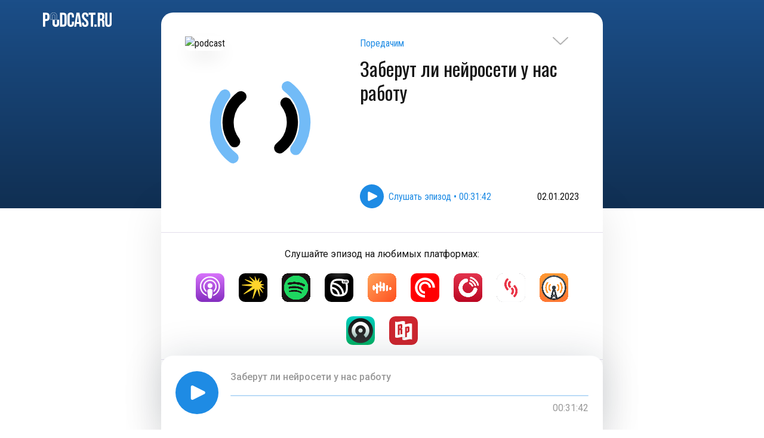

--- FILE ---
content_type: text/html; charset=utf-8
request_url: https://podcast.ru/e/7c.gd-oT8pt
body_size: 6428
content:
<!doctype html><html lang="en"><head><meta charset="utf-8"/><meta data-rh="true" name="viewport" content="width=device-width, initial-scale=1.0, maximum-scale=1.0, user-scalable=0"/><meta data-rh="true" name="theme-color" content="#1B4E88" media="(prefers-color-scheme: light)"/><meta data-rh="true" name="theme-color" content="#1B4E88" media="(prefers-color-scheme: dark)"/><meta data-rh="true" name="description" content="Обсуждаем, заберут ли нейросети работу у художников и копирайтеров и офигеваем от истории гостя, который с картинками от нейросети выиграл в творческом конкурсе. 
Гость: Максим Мельников, свободный художник, промпт-оператор, концептуальный негодяй.

Хотите купить рекламу в подкасте? Пишите нам на почту edit@pavelf.ru.

Ссылки выпуска:
https://vk.com/wall-29526125_200 — открытки
https://vk.com/wall10581161_15795 — история Максима текстом
https://postimg.cc/gallery/GpDbJbQ — работы, победившие в конкурсе"/><meta data-rh="true" property="og:title" content="Заберут ли нейросети у нас работу – Поредачим – Podcast.ru"/><meta data-rh="true" property="og:description" content="Обсуждаем, заберут ли нейросети работу у художников и копирайтеров и офигеваем от истории гостя, который с картинками от нейросети выиграл в творческом конкурсе. 
Гость: Максим Мельников, свободный художник, промпт-оператор, концептуальный негодяй.

Хотите купить рекламу в подкасте? Пишите нам на почту edit@pavelf.ru.

Ссылки выпуска:
https://vk.com/wall-29526125_200 — открытки
https://vk.com/wall10581161_15795 — история Максима текстом
https://postimg.cc/gallery/GpDbJbQ — работы, победившие в конкурсе"/><meta data-rh="true" property="og:url" content="https://podcast.ru/e/7c.gd-oT8pt"/><meta data-rh="true" property="og:image" content="https://og.podcast.ru/e/7c.gd-oT8pt/"/><meta data-rh="true" property="og:site_name" content="Podcast.ru"/><meta data-rh="true" property="og:image:width" content="1200"/><meta data-rh="true" property="og:image:height" content="600"/><meta data-rh="true" name="twitter:card" content="summary_large_image"/><meta data-rh="true" name="twitter:site" content="Podcast.ru"/><meta data-rh="true" name="twitter:creator" content="Podcast.ru"/><meta data-rh="true" name="twitter:title" content="Заберут ли нейросети у нас работу – Поредачим – Podcast.ru"/><meta data-rh="true" name="twitter:description" content="Обсуждаем, заберут ли нейросети работу у художников и копирайтеров и офигеваем от истории гостя, который с картинками от нейросети выиграл в творческом конкурсе. 
Гость: Максим Мельников, свободный художник, промпт-оператор, концептуальный негодяй.

Хотите купить рекламу в подкасте? Пишите нам на почту edit@pavelf.ru.

Ссылки выпуска:
https://vk.com/wall-29526125_200 — открытки
https://vk.com/wall10581161_15795 — история Максима текстом
https://postimg.cc/gallery/GpDbJbQ — работы, победившие в конкурсе"/><meta data-rh="true" name="twitter:image" content="https://og.podcast.ru/e/7c.gd-oT8pt/"/><link data-rh="true" rel="icon" href="/favicon.ico"/><link data-rh="true" rel="apple-touch-icon" href="/apple-touch-icon.png"/><link data-rh="true" rel="manifest" href="/manifest.json"/><link data-rh="true" rel="alternate" href="https://pc.st/en/e/7c.gd-oT8pt" hrefLang="en"/><link data-rh="true" rel="alternate" href="https://pc.st/fr/e/7c.gd-oT8pt" hrefLang="fr"/><link data-rh="true" rel="alternate" href="https://pc.st/es/e/7c.gd-oT8pt" hrefLang="es"/><link data-rh="true" rel="alternate" href="https://pc.st/de/e/7c.gd-oT8pt" hrefLang="de"/><link data-rh="true" rel="alternate" href="https://pc.st/ru/e/7c.gd-oT8pt" hrefLang="ru"/><link data-rh="true" rel="alternate" href="https://pc.st/be/e/7c.gd-oT8pt" hrefLang="be"/><link data-rh="true" rel="alternate" href="https://pc.st/uk/e/7c.gd-oT8pt" hrefLang="uk"/><link data-rh="true" rel="alternate" href="https://pc.st/kk/e/7c.gd-oT8pt" hrefLang="kk"/><link data-rh="true" rel="alternate" href="https://podcast.ru/e/7c.gd-oT8pt" hrefLang="ru"/><link data-rh="true" rel="alternate" href="https://podcast.kz/e/7c.gd-oT8pt" hrefLang="kk"/><link data-rh="true" rel="alternate" href="https://pc.st/e/7c.gd-oT8pt" hrefLang="x-default"/><title data-rh="true">Заберут ли нейросети у нас работу – Поредачим – Podcast.ru</title><script defer="defer" src="/static/js/main.7257c166.js"></script><link href="/static/css/main.1cda70df.css" rel="stylesheet"></head><body class=""><noscript>You need to enable JavaScript to run this app.</noscript><script>window.__APOLLO_STATE__ = {"Podcast:1287435629":{"__typename":"Podcast","id":1287435629,"slug":"1287435629","title":"Поредачим","backgroundColor":"#1B4E88","artwork":"https://is1-ssl.mzstatic.com/image/thumb/Podcasts126/v4/d0/4b/9d/d04b9db0-d926-b985-19ea-b72a6374b056/mza_6476163123562816272.png/600x600bb.jpg","textColor":"#ffffff","links":[{"__typename":"Link","href":"https://{domain}/{url}","title":"UNIVERSAL_LINK","img":"/img/soc/podcast-ru.svg"},{"__typename":"Link","href":"https://edit.mave.digital","title":"WEBSITE","img":"/img/soc/home.svg"},{"__typename":"Link","href":"https://{domain}/{url}?a","title":"AUTO_LINK","img":"/img/soc/auto-generated.svg"}]},"ROOT_QUERY":{"__typename":"Query","episode({\"slug\":\"7c.gd-oT8pt\"})":{"__typename":"Episode","slug":"7c.gd-oT8pt","name":"Заберут ли нейросети у нас работу","description":"\u003cp>Обсуждаем, заберут ли нейросети работу у художников и копирайтеров и офигеваем от истории гостя, который с картинками от нейросети выиграл в творческом конкурсе.\u003c/p>\u003cstrong>Гость: \u003c/strong>Максим Мельников, свободный художник, промпт-оператор, концептуальный негодяй.\u003cp>Хотите купить рекламу в подкасте? Пишите нам на почту \u003ca href=\"https://\" target=\"_blank\" rel=\"noopener nofollow\">edit@pavelf.ru\u003c/a>.\u003cbr>\u003c/p>\u003cp>\u003cstrong>Ссылки выпуска:\u003c/strong>\u003c/p>\u003cp>\u003ca href=\"https://vk.com/wall-29526125_200\" target=\"_blank\" rel=\"noopener nofollow\">https://vk.com/wall-29526125_200\u003c/a> — открытки\u003c/p>\u003cp>\u003ca href=\"https://vk.com/wall10581161_15795\" target=\"_blank\" rel=\"noopener nofollow\">https://vk.com/wall10581161_15795\u003c/a> — история Максима текстом\u003c/p>\u003cp>\u003ca href=\"https://postimg.cc/gallery/GpDbJbQ\" target=\"_blank\" rel=\"noopener nofollow\">https://postimg.cc/gallery/GpDbJbQ\u003c/a> — работы, победившие в конкурсе\u003c/p>","link":"https://edit.mave.digital/ep-38","trackUrl":"https://api.mave.digital/storage/podcasts/f77e8cfc-ff3f-4b61-b26f-9a75381fc92b/episodes/79651f20-b462-44ec-b29e-94401c9590b1.mp3","duration":1902,"published":1672683841,"image":"https://ru-msk-dr3-1.store.cloud.mts.ru/mave/storage/podcasts/f77e8cfc-ff3f-4b61-b26f-9a75381fc92b/images/79651f20-b462-44ec-b29e-94401c9590b1.png","summary":"Обсуждаем, заберут ли нейросети работу у художников и копирайтеров и офигеваем от истории гостя, который с картинками от нейросети выиграл в творческом конкурсе.\n\nГость: Максим Мельников, свободный художник, промпт-оператор, концептуальный негодяй.\n\nХотите купить рекламу в подкасте? Пишите нам на почту edit@pavelf.ru.\n\nСсылки выпуска:\nhttps://vk.com/wall-29526125_200 — открытки\nhttps://vk.com/wall10581161_15795 — история Максима текстом\nhttps://postimg.cc/gallery/GpDbJbQ — работы, победившие в конкурсе","ogImage":"og/7c.gd-oT8pt.jpg","podcast":{"__ref":"Podcast:1287435629"},"linkBreaker":"https://www.breaker.audio/shows?feed_url=https%3A%2F%2Fmavecloud.s3mts.ru%2Fstorage%2Ffeeds%2F36981.xml","linkCastbox":"https://castbox.fm/vic/1287435629","linkStitcher":null,"linkSoundstream":"https://soundstream.media/playlist/poredachim","linkSpotify":"https://open.spotify.com/episode/0VBqhFWgc5ZWpPRBE5Lr16","linkCastro":"https://castro.fm/itunes/1287435629","linkItunes":"https://podcasts.apple.com/us/podcast/%D0%B7%D0%B0%D0%B1%D0%B5%D1%80%D1%83%D1%82-%D0%BB%D0%B8-%D0%BD%D0%B5%D0%B9%D1%80%D0%BE%D1%81%D0%B5%D1%82%D0%B8-%D1%83-%D0%BD%D0%B0%D1%81-%D1%80%D0%B0%D0%B1%D0%BE%D1%82%D1%83/id1287435629?i=1000591939890&uo=4","linkOvercast":"https://overcast.fm/itunes1287435629","linkIheartradio":null,"linkPocketcasts":"https://pca.st/itunes/1287435629","linkPlayerfm":"https://player.fm/series/poriedachim","linkVk":null,"linkRadiopublic":"https://radiopublic.com/https%3A%2F%2Fmavecloud.s3mts.ru%2Fstorage%2Ffeeds%2F36981.xml","linkYandex":"https://music.yandex.ru/album/9528843/track/110407350","linkSberWeb":"https://zvuk.com/podcast/12889647","linkSberMobile":"https://open.zvuk.com/cLQ0?pid=podcast_partner&c=podcast.ru&is_retargeting=true&af_click_lookback=7d&af_dp=zvuk%3A%2F%2F&af_ios_url=https%3A%2F%2Fzvuk.com%2Fpodcast%2F12889647&action_name=open-podcast&id=12889647","linkYoutube":null}}};window.__DEFAULT_LANGUAGE__ = 'ru';</script><div id="root" class="mainwrap"><div class="flexible"><div class="flexible" style="filter:none"><div><div class="header podcast-header episode-header" style="padding-bottom:0;background:linear-gradient(180deg, rgba(0, 0, 0, 0) 0%, rgba(0, 0, 0, 0.4) 100%), #1B4E88"><div class="container"><a style="z-index:100" class="img-btn" href="/1287435629/e/"><svg width="26" height="15" viewBox="0 0 26 15" fill="none"><path opacity="0.3" d="M0.999999 1.981L12.6097 12.9317C12.6587 12.9777 12.7188 13.0146 12.7861 13.0398C12.8533 13.0651 12.9262 13.0781 13 13.0781C13.0738 13.0781 13.1467 13.0651 13.2139 13.0398C13.2812 13.0146 13.3413 12.9777 13.3903 12.9317L25 1.98099" class="arrow-stroke" stroke-width="2" stroke-linecap="round" stroke-linejoin="round"></path></svg></a><a title="Podcast.ru" href="/"><img src="/img/podcast-ru-white.svg" alt="logo" class="podcast-logo" title="Podcast.ru"/></a><div class="episode-header-content"><div class="podcast-info-wrapper"><div class="podcast-img-wrapper"><img src="https://ru-msk-dr3-1.store.cloud.mts.ru/mave/storage/podcasts/f77e8cfc-ff3f-4b61-b26f-9a75381fc92b/images/79651f20-b462-44ec-b29e-94401c9590b1.png" class="podcast-img" alt="podcast" title="Заберут ли нейросети у нас работу"/></div><div class="episode-header-description-wrapper"><div class="episode-header-description"><div class="episode-podcast-link"><a title="Поредачим" href="/1287435629">Поредачим</a></div><h1>Заберут ли нейросети у нас работу</h1></div><div class="play-wrapper"><button class="play-episode img-btn"><img src="/img/play.svg" alt="play" width="40" height="40"/><span>Play episode • 00:31:42</span></button><div class="episode-date">02.01.2023</div></div></div></div></div></div></div><div class="container episode-page"><div class="spacer"></div><div class="services-list"><div>Listen to the episode on your favorite platforms:</div><ul><li><a href="https://podcasts.apple.com/us/podcast/%D0%B7%D0%B0%D0%B1%D0%B5%D1%80%D1%83%D1%82-%D0%BB%D0%B8-%D0%BD%D0%B5%D0%B9%D1%80%D0%BE%D1%81%D0%B5%D1%82%D0%B8-%D1%83-%D0%BD%D0%B0%D1%81-%D1%80%D0%B0%D0%B1%D0%BE%D1%82%D1%83/id1287435629?i=1000591939890&amp;uo=4" title="Apple Podcasts" target="_blank" rel="noreferrer"><img src="/img/logos/apple-podcasts.svg" alt="Apple Podcasts"/></a></li><li><a href="https://music.yandex.ru/album/9528843/track/110407350" title="Yandex Music" target="_blank" rel="noreferrer"><img src="/img/logos/yandex-music.svg" alt="Yandex Music"/></a></li><li><a href="https://open.spotify.com/episode/0VBqhFWgc5ZWpPRBE5Lr16" title="Spotify" target="_blank" rel="noreferrer"><img src="/img/logos/spotify.png" alt="Spotify"/></a></li><li><a href="https://zvuk.com/podcast/12889647" title="Звук" target="_blank" rel="noreferrer"><img src="/img/logos/sber.svg" alt="Звук"/></a></li><li><a href="https://castbox.fm/vic/1287435629" title="Castbox" target="_blank" rel="noreferrer"><img src="/img/logos/castbox.png" alt="Castbox"/></a></li><li><a href="https://pca.st/itunes/1287435629" title="Pocket Casts" target="_blank" rel="noreferrer"><img src="/img/logos/pocket-casts.svg" alt="Pocket Casts"/></a></li><li><a href="https://player.fm/series/poriedachim" title="PlayerFM" target="_blank" rel="noreferrer"><img src="/img/logos/playerfm.png" alt="PlayerFM"/></a></li><li><a href="https://soundstream.media/playlist/poredachim" title="SoundStream" target="_blank" rel="noreferrer"><img src="/img/logos/soundstream.png" alt="SoundStream"/></a></li><li><a href="https://overcast.fm/itunes1287435629" title="Overcast" target="_blank" rel="noreferrer"><img src="/img/logos/overcast.png" alt="Overcast"/></a></li><li><a href="https://castro.fm/itunes/1287435629" title="Castro" target="_blank" rel="noreferrer"><img src="/img/logos/castro.svg" alt="Castro"/></a></li><li><a href="https://radiopublic.com/https%3A%2F%2Fmavecloud.s3mts.ru%2Fstorage%2Ffeeds%2F36981.xml" title="RadioPublic" target="_blank" rel="noreferrer"><img src="/img/logos/radiopublic.svg" alt="RadioPublic"/></a></li></ul></div><div class="episode-description"><p>Обсуждаем, заберут ли нейросети работу у художников и копирайтеров и офигеваем от истории гостя, который с картинками от нейросети выиграл в творческом конкурсе.</p><strong>Гость: </strong>Максим Мельников, свободный художник, промпт-оператор, концептуальный негодяй.<p>Хотите купить рекламу в подкасте? Пишите нам на почту <a href="https://" target="_blank" rel="noopener nofollow">edit@pavelf.ru</a>.<br/></p><p><strong>Ссылки выпуска:</strong></p><p><a href="https://vk.com/wall-29526125_200" target="_blank" rel="noopener nofollow">https://vk.com/wall-29526125_200</a> — открытки</p><p><a href="https://vk.com/wall10581161_15795" target="_blank" rel="noopener nofollow">https://vk.com/wall10581161_15795</a> — история Максима текстом</p><p><a href="https://postimg.cc/gallery/GpDbJbQ" target="_blank" rel="noopener nofollow">https://postimg.cc/gallery/GpDbJbQ</a> — работы, победившие в конкурсе</p></div><div class="resources"><div class="resource-link"><div class="resource link-content"><img src="/img/soc/podcast-ru.svg" alt="Smart link"/><div class="resource-info"><span>Smart link</span><a href="https://podcast.ru/e/7c.gd-oT8pt" title="Smart link" target="_blank" rel="noreferrer">https://podcast.ru/e/7c.gd-oT8pt</a></div></div></div><div class="resource-link"><div class="resource link-content"><img src="/img/soc/home.svg" alt="Official site"/><div class="resource-info"><span>Official site</span><a href="https://edit.mave.digital" title="Official site" target="_blank" rel="noreferrer">https://edit.mave.digital</a></div></div></div><div class="resource-link"><div class="resource link-content"><img src="/img/soc/auto-generated.svg" alt="Auto-open"/><div class="resource-info"><span>Auto-open</span><a href="https://podcast.ru/e/7c.gd-oT8pt?a" title="Auto-open" target="_blank" rel="noreferrer">https://podcast.ru/e/7c.gd-oT8pt?a</a></div></div></div><div class="resource-link"><div class="resource link-content"><img src="/img/embed-icon-white.svg" alt="Embed Podcast"/><div class="resource-info"><span>Add podcast to the site</span><a href="#" title="Embed Podcast">Embed Podcast</a></div></div></div></div><div></div></div></div><footer class="footer is-covered" style="padding-bottom:48px"><div class="container"><div class="actions"><a href="mailto:mail@pc.st" title="email" target="_blank" rel="noreferrer"><img src="/img/envelope.svg" alt="email" width="40" height="40"/></a><div class="left-actions"><div class="themeChanger"><svg id="svg-auto-dark" viewBox="0 0 24 24"><title>Auto light/dark, in dark mode</title><svg viewBox="0 0 24 24" fill="none" stroke="currentColor" stroke-width="1" stroke-linecap="round" stroke-linejoin="round"><path d="M 8.282 7.007 C 8.385 7.007 8.494 7.007 8.595 7.007 C 5.18 10.184 6.481 15.869 10.942 17.24 C 12.275 17.648 13.706 17.589 15 17.066 C 12.851 22.236 5.91 23.143 2.505 18.696 C -0.897 14.249 1.791 7.786 7.342 7.063 C 7.652 7.021 7.965 7 8.282 7 L 8.282 7.007 Z"></path><line style="opacity:50%" x1="18" y1="3.705" x2="18" y2="2.5"></line><line style="opacity:50%" x1="18" y1="11.295" x2="18" y2="12.5"></line><line style="opacity:50%" x1="15.316" y1="4.816" x2="14.464" y2="3.964"></line><line style="opacity:50%" x1="20.711" y1="10.212" x2="21.563" y2="11.063"></line><line style="opacity:50%" x1="14.205" y1="7.5" x2="13.001" y2="7.5"></line><line style="opacity:50%" x1="21.795" y1="7.5" x2="23" y2="7.5"></line><line style="opacity:50%" x1="15.316" y1="10.184" x2="14.464" y2="11.036"></line><line style="opacity:50%" x1="20.711" y1="4.789" x2="21.563" y2="3.937"></line><circle style="opacity:50%" cx="18" cy="7.5" r="2.169"></circle></svg></svg><svg id="svg-auto-light" viewBox="0 0 24 24"><title>Auto light/dark, in light mode</title><svg viewBox="0 0 24 24" fill="none" stroke="currentColor" stroke-width="1" stroke-linecap="round" stroke-linejoin="round"><path style="opacity:50%" d="M 5.411 14.504 C 5.471 14.504 5.532 14.504 5.591 14.504 C 3.639 16.319 4.383 19.569 6.931 20.352 C 7.693 20.586 8.512 20.551 9.25 20.252 C 8.023 23.207 4.056 23.725 2.11 21.184 C 0.166 18.642 1.702 14.949 4.874 14.536 C 5.051 14.512 5.231 14.5 5.411 14.5 L 5.411 14.504 Z"></path><line x1="14.5" y1="3.25" x2="14.5" y2="1.25"></line><line x1="14.5" y1="15.85" x2="14.5" y2="17.85"></line><line x1="10.044" y1="5.094" x2="8.63" y2="3.68"></line><line x1="19" y1="14.05" x2="20.414" y2="15.464"></line><line x1="8.2" y1="9.55" x2="6.2" y2="9.55"></line><line x1="20.8" y1="9.55" x2="22.8" y2="9.55"></line><line x1="10.044" y1="14.006" x2="8.63" y2="15.42"></line><line x1="19" y1="5.05" x2="20.414" y2="3.636"></line><circle cx="14.5" cy="9.55" r="3.6"></circle></svg></svg><svg id="svg-dark" viewBox="0 0 24 24"><title>Dark mode</title><svg viewBox="0 0 24 24" fill="none" stroke="currentColor" stroke-width="1" stroke-linecap="round" stroke-linejoin="round"><path stroke="none" d="M0 0h24v24H0z" fill="none"></path><path d="M12 3c.132 0 .263 0 .393 0a7.5 7.5 0 0 0 7.92 12.446a9 9 0 1 1 -8.313 -12.454z"></path></svg></svg><svg id="svg-light" viewBox="0 0 24 24"><title>Light mode</title><svg viewBox="0 0 24 24" fill="none" stroke="currentColor" stroke-width="1" stroke-linecap="round" stroke-linejoin="round"><circle cx="12" cy="12" r="5"></circle><line x1="12" y1="1" x2="12" y2="3"></line><line x1="12" y1="21" x2="12" y2="23"></line><line x1="4.22" y1="4.22" x2="5.64" y2="5.64"></line><line x1="18.36" y1="18.36" x2="19.78" y2="19.78"></line><line x1="1" y1="12" x2="3" y2="12"></line><line x1="21" y1="12" x2="23" y2="12"></line><line x1="4.22" y1="19.78" x2="5.64" y2="18.36"></line><line x1="18.36" y1="5.64" x2="19.78" y2="4.22"></line></svg></svg></div><div id="locale"><button class="language"><svg width="32" height="32" viewBox="0 0 32 32" fill="none" xmlns="http://www.w3.org/2000/svg"><path d="M16 31.3599C24.4831 31.3599 31.36 24.483 31.36 15.9999C31.36 7.5168 24.4831 0.639893 16 0.639893C7.51692 0.639893 0.640015 7.5168 0.640015 15.9999C0.640015 24.483 7.51692 31.3599 16 31.3599Z" stroke="#1E8BE4" stroke-miterlimit="10" stroke-linecap="round"></path><path d="M16 31.3599C20.2416 31.3599 23.68 24.483 23.68 15.9999C23.68 7.5168 20.2416 0.639893 16 0.639893C11.7585 0.639893 8.32001 7.5168 8.32001 15.9999C8.32001 24.483 11.7585 31.3599 16 31.3599Z" stroke="#1E8BE4" stroke-miterlimit="10" stroke-linecap="round"></path><path d="M4.07361 25.8804C6.89025 24.1466 11.1866 23.04 16 23.04C20.7475 23.04 24.9914 24.1165 27.8086 25.808" stroke="#1E8BE4" stroke-miterlimit="10"></path><path d="M27.9264 6.12036C25.1098 7.85348 20.8135 8.96004 16 8.96004C11.2532 8.96004 7.00869 7.88356 4.19141 6.19204" stroke="#1E8BE4" stroke-miterlimit="10"></path><path d="M0.640015 16H31.36" stroke="#1E8BE4" stroke-miterlimit="10"></path><path d="M16 0.639893V31.3599" stroke="#1E8BE4" stroke-miterlimit="10"></path></svg>English</button></div></div></div><div><p style="line-height:16px">© 2020–2026 PC.ST</p><div class="developers"><p style="margin-top:0;line-height:16px">Developed by — <a href="https://pkozlov.ru/" target="_blank">Pavel Kozlov</a></p><p style="margin-top:0;line-height:16px">Design by — <a href="https://bonkers.digital/" target="_blank">Bonkers!</a></p></div></div></div></footer></div></div></div><link href="https://fonts.googleapis.com/css2?family=Oswald&family=Roboto+Condensed:wght@400;700&family=Roboto+Mono&family=Roboto:wght@400;500&display=swap" rel="stylesheet">
<script type="text/javascript" >
    (function(m,e,t,r,i,k,a){m[i]=m[i]||function(){(m[i].a=m[i].a||[]).push(arguments)};
        m[i].l=1*new Date();k=e.createElement(t),a=e.getElementsByTagName(t)[0],k.async=1,k.src=r,a.parentNode.insertBefore(k,a)})
    (window, document, "script", "https://mc.yandex.ru/metrika/tag.js", "ym");

    ym(69978835, "init", {
        clickmap:true,
        trackLinks:true,
        accurateTrackBounce:true,
        webvisor:true
    });
</script>
<noscript><div><img src="https://mc.yandex.ru/watch/69978835" style="position:absolute; left:-9999px;" alt="" /></div></noscript>
<script async src="https://www.googletagmanager.com/gtag/js?id=G-SHCH1X6VN3"></script>
<script>
    window.dataLayer = window.dataLayer || [];
    function gtag(){dataLayer.push(arguments);}
    gtag('js', new Date());

    gtag('config', 'G-SHCH1X6VN3');
</script>
</body></html>

--- FILE ---
content_type: image/svg+xml
request_url: https://podcast.ru/img/play.svg
body_size: 377
content:
<svg width="40" height="40" viewBox="0 0 40 40" fill="none" xmlns="http://www.w3.org/2000/svg">
    <path d="M20 0C16.0444 0 12.1776 1.17298 8.8886 3.37061C5.59962 5.56824 3.03617 8.69181 1.52242 12.3463C0.00866572 16.0009 -0.387401 20.0222 0.384303 23.9018C1.15601 27.7814 3.06082 31.3451 5.85787 34.1421C8.65492 36.9392 12.2186 38.844 16.0982 39.6157C19.9778 40.3874 23.9992 39.9913 27.6537 38.4776C31.3082 36.9638 34.4318 34.4004 36.6294 31.1114C38.827 27.8224 40 23.9556 40 20C39.9943 14.6974 37.8853 9.61368 34.1358 5.8642C30.3863 2.11471 25.3026 0.00573514 20 0V0ZM28.0467 21.49L15.745 27.64C15.491 27.7669 15.2087 27.8269 14.925 27.8141C14.6413 27.8013 14.3656 27.7163 14.124 27.567C13.8824 27.4177 13.683 27.2092 13.5446 26.9612C13.4062 26.7132 13.3335 26.434 13.3333 26.15V13.8467C13.3334 13.5628 13.4059 13.2836 13.5441 13.0356C13.6822 12.7876 13.8815 12.579 14.1229 12.4295C14.3643 12.2801 14.6398 12.1949 14.9234 12.1818C15.207 12.1688 15.4892 12.2284 15.7433 12.355L28.0483 18.5C28.3269 18.6379 28.5614 18.8509 28.7253 19.115C28.8892 19.3792 28.9759 19.6838 28.9758 19.9947C28.9756 20.3055 28.8885 20.6101 28.7243 20.8741C28.5601 21.138 28.3254 21.3508 28.0467 21.4883V21.49Z" fill="#1E8BE4"/>
</svg>


--- FILE ---
content_type: image/svg+xml
request_url: https://podcast.ru/img/soc/auto-generated.svg
body_size: 2303
content:
<svg width="40" height="40" viewBox="0 0 40 40" fill="none" xmlns="http://www.w3.org/2000/svg">
    <circle cx="20" cy="20" r="20" fill="#1E8BE4"/>
    <g clip-path="url(#clip0)">
        <path d="M23 24.583H23.006C23.916 24.583 24.242 24.913 24.25 25.84C24.2516 26.035 24.3291 26.2218 24.4662 26.3605C24.6032 26.4993 24.789 26.5791 24.984 26.583H25C25.1924 26.5832 25.3775 26.5094 25.517 26.3769C25.6564 26.2443 25.7395 26.0632 25.749 25.871C25.803 24.802 26.261 24.583 26.983 24.583C26.9887 24.5835 26.9944 24.5835 27 24.583C27.1989 24.5851 27.3905 24.5081 27.5327 24.369C27.6749 24.2298 27.7559 24.0399 27.758 23.841C27.7601 23.6421 27.6832 23.4505 27.544 23.3083C27.4049 23.1662 27.2149 23.0851 27.016 23.083C26.08 23.063 25.748 22.739 25.75 21.843V21.836C25.7504 21.7373 25.7313 21.6394 25.6938 21.5481C25.6563 21.4567 25.6011 21.3737 25.5314 21.3037C25.4617 21.2338 25.3789 21.1783 25.2877 21.1404C25.1965 21.1025 25.0988 21.083 25 21.083C24.8015 21.083 24.611 21.1617 24.4704 21.302C24.3298 21.4422 24.2506 21.6324 24.25 21.831C24.25 22.743 23.917 23.07 22.989 23.083C22.7901 23.0845 22.5999 23.1649 22.4603 23.3066C22.3207 23.4483 22.2431 23.6396 22.2445 23.8385C22.246 24.0374 22.3264 24.2276 22.4681 24.3672C22.6098 24.5068 22.8011 24.5845 23 24.583Z" fill="white"/>
        <path d="M8.76303 15C12.01 15 13.471 16.468 13.5 19.757C13.5018 19.952 13.5794 20.1386 13.7164 20.2773C13.8535 20.416 14.0391 20.4959 14.234 20.5H14.25C14.4426 20.5005 14.628 20.4268 14.7676 20.2942C14.9073 20.1616 14.9905 19.9803 15 19.788C15.163 16.522 16.66 15 19.713 15H19.75C19.9489 15.0021 20.1405 14.9251 20.2827 14.786C20.4249 14.6468 20.5059 14.4569 20.508 14.258C20.5101 14.0591 20.4332 13.8675 20.294 13.7253C20.1549 13.5832 19.9649 13.5021 19.766 13.5C16.507 13.431 14.992 11.926 15 8.76401V8.75201C15.0004 8.65356 14.9814 8.55601 14.9441 8.46492C14.9067 8.37383 14.8518 8.29099 14.7824 8.22115C14.713 8.15131 14.6306 8.09583 14.5397 8.05788C14.4489 8.01993 14.3515 8.00027 14.253 8.00001C14.1545 7.99961 14.0569 8.01862 13.9658 8.05595C13.8746 8.09327 13.7917 8.14819 13.7218 8.21755C13.6519 8.28692 13.5963 8.36938 13.5583 8.46022C13.5202 8.55106 13.5004 8.64851 13.5 8.74701C13.489 11.945 11.977 13.455 8.73903 13.5C8.54011 13.5015 8.34993 13.5819 8.21031 13.7236C8.07069 13.8652 7.99307 14.0566 7.99453 14.2555C7.99599 14.4544 8.0764 14.6446 8.21809 14.7842C8.35977 14.9238 8.55111 15.0015 8.75003 15H8.76303Z" fill="white"/>
        <path d="M20 8C19.5992 7.99985 19.1987 8.01988 18.8 8.06C18.6693 8.07313 18.5425 8.11187 18.4268 8.17401C18.3111 8.23614 18.2088 8.32046 18.1257 8.42214C17.9579 8.62749 17.8785 8.89111 17.905 9.155C17.9315 9.41889 18.0618 9.66144 18.2671 9.82928C18.4725 9.99713 18.7361 10.0765 19 10.05C19.329 10.017 19.664 10 20 10C21.5258 9.99915 23.0316 10.3475 24.402 11.0183C25.7724 11.6891 26.9712 12.6646 27.9065 13.8701C28.8418 15.0756 29.4888 16.4792 29.798 17.9733C30.1073 19.4675 30.0705 21.0126 29.6905 22.4903C29.3105 23.968 28.5975 25.3392 27.6059 26.4989C26.6143 27.6585 25.3704 28.5759 23.9696 29.1807C22.5689 29.7856 21.0482 30.0619 19.5242 29.9884C18.0002 29.915 16.5131 29.4937 15.177 28.757C15.1423 28.7384 15.1125 28.7119 15.0899 28.6796C15.0674 28.6474 15.0528 28.6102 15.0474 28.5712C15.0419 28.5322 15.0457 28.4925 15.0585 28.4553C15.0713 28.4181 15.0927 28.3844 15.121 28.357L19.5 23.983C19.5233 23.9598 19.5418 23.9322 19.5544 23.9018C19.567 23.8714 19.5734 23.8389 19.5734 23.806C19.5734 23.7731 19.567 23.7406 19.5544 23.7102C19.5418 23.6798 19.5233 23.6522 19.5 23.629L17.123 21.253C17.0998 21.2297 17.0722 21.2112 17.0418 21.1986C17.0114 21.186 16.9789 21.1796 16.946 21.1796C16.9131 21.1796 16.8806 21.186 16.8502 21.1986C16.8198 21.2112 16.7922 21.2297 16.769 21.253L12.193 25.83C12.1703 25.8522 12.1431 25.8693 12.1133 25.8802C12.0835 25.8911 12.0517 25.8954 12.02 25.893C11.9883 25.8904 11.9576 25.8808 11.93 25.8651C11.9023 25.8494 11.8785 25.8279 11.86 25.802C10.6483 24.1102 9.99777 22.081 10 20C10 19.6953 10.0137 19.3953 10.041 19.1C10.0654 18.8358 9.98387 18.5728 9.81433 18.3688C9.6448 18.1647 9.40116 18.0364 9.137 18.012C8.87284 17.9876 8.60982 18.0691 8.40578 18.2387C8.20174 18.4082 8.0734 18.6518 8.049 18.916C8.016 19.271 8 19.633 8 20C8 22.3734 8.70379 24.6935 10.0224 26.6668C11.3409 28.6402 13.2151 30.1783 15.4078 31.0866C17.6005 31.9948 20.0133 32.2324 22.3411 31.7694C24.6689 31.3064 26.8071 30.1635 28.4853 28.4853C30.1635 26.8071 31.3064 24.6689 31.7694 22.3411C32.2324 20.0133 31.9948 17.6005 31.0866 15.4078C30.1783 13.2151 28.6402 11.3409 26.6668 10.0224C24.6935 8.70379 22.3734 8 20 8Z" fill="white"/>
        <path d="M23.081 20.4003C23.3221 20.1588 23.4575 19.8315 23.4575 19.4903C23.4575 19.1491 23.3221 18.8218 23.081 18.5803L22.171 17.6703C22.0515 17.5507 21.9097 17.4558 21.7535 17.391C21.5974 17.3263 21.43 17.293 21.261 17.293C21.0919 17.293 20.9246 17.3263 20.7684 17.391C20.6123 17.4558 20.4704 17.5507 20.351 17.6703L17.83 20.1923C17.8067 20.2155 17.7882 20.2431 17.7756 20.2735C17.763 20.3038 17.7565 20.3364 17.7565 20.3693C17.7565 20.4022 17.763 20.4347 17.7756 20.4651C17.7882 20.4955 17.8067 20.5231 17.83 20.5463L20.206 22.9223C20.2292 22.9456 20.2568 22.964 20.2872 22.9766C20.3175 22.9893 20.3501 22.9957 20.383 22.9957C20.4159 22.9957 20.4484 22.9893 20.4788 22.9766C20.5092 22.964 20.5368 22.9456 20.56 22.9223L23.081 20.4003Z" fill="white"/>
    </g>
    <defs>
        <clipPath id="clip0">
            <rect width="24" height="24" fill="white" transform="translate(8 8)"/>
        </clipPath>
    </defs>
</svg>


--- FILE ---
content_type: image/svg+xml
request_url: https://podcast.ru/img/soc/podcast-ru.svg
body_size: 613
content:
<svg width="40" height="40" viewBox="0 0 40 40" fill="none" xmlns="http://www.w3.org/2000/svg">
    <circle cx="20" cy="20" r="20" fill="#1E8BE4"/>
    <path d="M24.1058 13.0237C24.1058 10.2479 21.8305 8 19.0271 8H18.076C15.2726 8 13 10.2479 13 13.0237V14.979C13 15.0611 13.0028 15.1404 13.0055 15.2224C13.0028 15.3045 13 15.3838 13 15.4658V16.918V17.4184V18.4084V18.8706V20H15.1122H16.666H16.7019V15.6846V15.567V15.3072V15.1513V14.8204V14.6536V14.1696C16.7019 14.1422 16.702 14.1149 16.7047 14.0875C16.702 14.0602 16.7019 14.0328 16.7019 14.0055V13.3546C16.7019 12.4303 17.4595 11.6809 18.394 11.6809H18.7091C19.6436 11.6809 20.4011 12.4303 20.4011 13.3546V14.0055C20.4011 14.0328 20.4011 14.0602 20.3984 14.0875C20.3984 14.1149 20.4011 14.1422 20.4011 14.1696V14.6536V14.8204V15.1513V15.3072V15.567V15.6846V20.0027H20.4371H21.9355H24.1031V18.8733V18.4111V17.4211V16.9207V15.4685C24.1031 15.3865 24.1003 15.3072 24.0976 15.2252C24.1003 15.1459 24.1031 15.0638 24.1031 14.9818V13.0237H24.1058Z" fill="white" fill-opacity="0.5"/>
    <path d="M16.6991 26.9763C16.6991 29.7493 18.9717 32 21.7779 32H22.7289C25.5324 32 27.8077 29.7521 27.8077 26.9763V25.021C27.8077 24.9389 27.8049 24.8596 27.8022 24.7776C27.8049 24.6983 27.8077 24.6162 27.8077 24.5342V23.082V22.5816V21.5916V21.1294V20H25.6955H24.1417H24.1058V24.3181V24.4357V24.6955V24.8514V25.1823V25.3491V25.8332C24.1058 25.8605 24.1058 25.8879 24.103 25.9152C24.1058 25.9426 24.1058 25.9699 24.1058 25.9973V26.6481C24.1058 27.5725 23.3482 28.3218 22.4138 28.3218H22.0986C21.1641 28.3218 20.4066 27.5725 20.4066 26.6481V25.9973C20.4066 25.9699 20.4066 25.9426 20.4093 25.9152C20.4093 25.8879 20.4066 25.8605 20.4066 25.8332V25.3491V25.1823V24.8514V24.6955V24.4357V24.3181V20H20.3706H18.8722H16.7046V21.1294V21.5916V22.5816V23.082V24.5342C16.7046 24.6162 16.7074 24.6983 16.7102 24.7776C16.7074 24.8569 16.7046 24.9389 16.7046 25.021V26.9763H16.6991Z" fill="white"/>
</svg>
